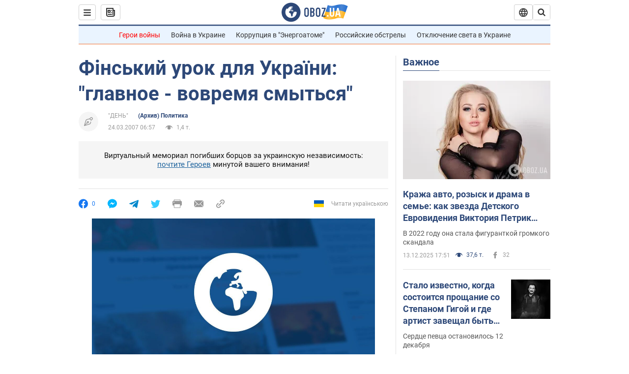

--- FILE ---
content_type: image/svg+xml
request_url: https://cdn.obozrevatel.com/core/img/icons/common/search-grey-dark.svg
body_size: -76
content:
<svg width="30" height="30" viewBox="-2 -2 28 28" xmlns="http://www.w3.org/2000/svg">
	<path fill="#333"
		d="M16.6,10.2a6.2,6.2,0,0,0-1.9-4.6,6,6,0,0,0-4.5-1.9A6,6,0,0,0,5.6,5.6a6.2,6.2,0,0,0-1.9,4.6,6.1,6.1,0,0,0,1.9,4.5,5.7,5.7,0,0,0,4.6,1.9,6.4,6.4,0,0,0,4.5-1.9A5.8,5.8,0,0,0,16.6,10.2Zm7.4,12a1.8,1.8,0,0,1-.6,1.3,1.9,1.9,0,0,1-1.3.5,2.1,2.1,0,0,1-1.3-.5l-4.9-5a9.7,9.7,0,0,1-5.7,1.8,11,11,0,0,1-4-.8A9.1,9.1,0,0,1,3,17.3,12.1,12.1,0,0,1,.8,14.1,8.5,8.5,0,0,1,0,10.2a10.6,10.6,0,0,1,.8-4A8.7,8.7,0,0,1,3,3,8.7,8.7,0,0,1,6.2.8a10.2,10.2,0,0,1,4-.8,8.5,8.5,0,0,1,3.9.8A12.1,12.1,0,0,1,17.3,3a8,8,0,0,1,2.2,3.2,11,11,0,0,1,.8,4,9.7,9.7,0,0,1-1.8,5.7l5,5a1.9,1.9,0,0,1,.5,1.3Z"
		/>
</svg>


--- FILE ---
content_type: application/x-javascript; charset=utf-8
request_url: https://servicer.idealmedia.io/1418748/1?nocmp=1&sessionId=693e31b1-16808&sessionPage=1&sessionNumberWeek=1&sessionNumber=1&scale_metric_1=64.00&scale_metric_2=256.00&scale_metric_3=100.00&cbuster=1765683633908353945015&pvid=5cf71d55-2b2a-444e-8338-1e1509bd6ae0&implVersion=11&lct=1763555100&mp4=1&ap=1&consentStrLen=0&wlid=6f247fe1-a1b7-4884-9d95-eb9344670d6d&uniqId=03ba8&niet=4g&nisd=false&evt=%5B%7B%22event%22%3A1%2C%22methods%22%3A%5B1%2C2%5D%7D%2C%7B%22event%22%3A2%2C%22methods%22%3A%5B1%2C2%5D%7D%5D&pv=5&jsv=es6&dpr=1&hashCommit=cbd500eb&apt=2007-03-24T06%3A57%3A00&tfre=4664&w=0&h=1&tl=150&tlp=1&sz=0x1&szp=1&szl=1&cxurl=https%3A%2F%2Fwww.obozrevatel.com%2Fnews%2F2007%2F3%2F23%2F162234.htm&ref=&lu=https%3A%2F%2Fwww.obozrevatel.com%2Fnews%2F2007%2F3%2F23%2F162234.htm
body_size: 833
content:
var _mgq=_mgq||[];
_mgq.push(["IdealmediaLoadGoods1418748_03ba8",[
["ua.tribuna.com","11899452","1","Милевский ответил, есть ли у него бронь","Бывший нападающий «Динамо» и сборной Украины Артем Милевский рассказал, есть ли у него отсрочка от мобилизации","0","","","","LDLnUIdVekVJm19w7JFu865z3__Dy2VsBqdvLseFb6s0SzVyF_SAN_yRZlnvElbRJP9NESf5a0MfIieRFDqB_Kldt0JdlZKDYLbkLtP-Q-XyvD-o-smYDcZHThuRGqEE",{"i":"https://s-img.idealmedia.io/n/11899452/45x45/468x38x442x442/aHR0cDovL2ltZ2hvc3RzLmNvbS90LzIwMjUtMTIvNDI2MDAyLzQ3YmZhMmUzYjE2OGUxNDlmYTM3NzJlOTY4NzgzZDVlLnBuZw.webp?v=1765683633-RmG9jHnr_jU7YTON5009iO3x9fBa3lQFBrNl2W87VI0","l":"https://clck.idealmedia.io/pnews/11899452/i/1298901/pp/1/1?h=LDLnUIdVekVJm19w7JFu865z3__Dy2VsBqdvLseFb6s0SzVyF_SAN_yRZlnvElbRJP9NESf5a0MfIieRFDqB_Kldt0JdlZKDYLbkLtP-Q-XyvD-o-smYDcZHThuRGqEE&utm_campaign=obozrevatel.com&utm_source=obozrevatel.com&utm_medium=referral&rid=a5622dea-d89e-11f0-bf10-d404e6f98490&tt=Direct&att=3&afrd=296&iv=11&ct=1&gdprApplies=0&muid=pbdx1gW3vYEj&st=-300&mp4=1&h2=RGCnD2pppFaSHdacZpvmnsy2GX6xlGXVu7txikoXAu9RGCPw-Jj4BtYdULfjGweqWZ1ZO-tw1p4XvU9aUf71HQ**","adc":[],"sdl":0,"dl":"","category":"Спорт","dbbr":0,"bbrt":0,"type":"e","media-type":"static","clicktrackers":[],"cta":"Читати далі","cdt":"","tri":"a56240c2-d89e-11f0-bf10-d404e6f98490","crid":"11899452"}],],
{"awc":{},"dt":"desktop","ts":"","tt":"Direct","isBot":1,"h2":"RGCnD2pppFaSHdacZpvmnsy2GX6xlGXVu7txikoXAu9RGCPw-Jj4BtYdULfjGweqWZ1ZO-tw1p4XvU9aUf71HQ**","ats":0,"rid":"a5622dea-d89e-11f0-bf10-d404e6f98490","pvid":"5cf71d55-2b2a-444e-8338-1e1509bd6ae0","iv":11,"brid":32,"muidn":"pbdx1gW3vYEj","dnt":2,"cv":2,"afrd":296,"consent":true,"adv_src_id":39175}]);
_mgqp();
